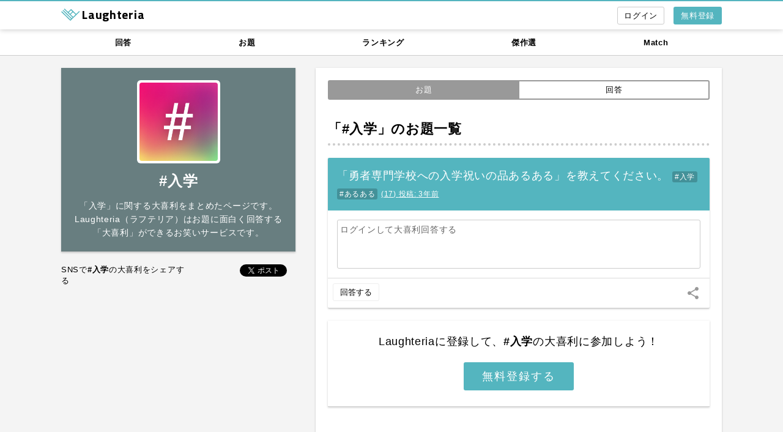

--- FILE ---
content_type: text/html; charset=UTF-8
request_url: https://laughteria.com/search/result?q=%23%E5%85%A5%E5%AD%A6&type=odai
body_size: 5476
content:
<!doctype html>
<html lang="ja">
<head>
<meta charset="UTF-8" />
<meta name="viewport" content="width=device-width,initial-scale=1.0" />
<meta name="apple-mobile-web-app-status-bar-style" content="default" />
<meta name="robots" content="noindex" />
<link rel="canonical" href="https://laughteria.com/search/result?q=%23%E5%85%A5%E5%AD%A6" />
<meta name="description" content="「#入学」を含む大喜利のお題一覧です。" />
<meta property="og:title" content="#入学のお題一覧 | Laughteria" />
<meta property="og:type" content="website" />
<meta property="og:site_name" content="Laughteria ラフテリア" />
<meta property="og:url" content="https://laughteria.com/search/result?q=%23%E5%85%A5%E5%AD%A6" />
<meta property="og:description" content="「#入学」を含む大喜利のお題一覧です。" />
<meta property="og:image" content="https://laughteria.com/img/ogp_general_default.png" />
<meta property="fb:app_id" content="1518682681701863" />
<meta name="twitter:card" content="summary" />
<meta name="twitter:site" content="@laughteria" />
<meta name="twitter:title" content="#入学のお題一覧 | Laughteria" />
<meta name="twitter:description" content="「#入学」を含む大喜利のお題一覧です。" />
<meta name="twitter:image" content="https://laughteria.com/img/ogp_general_square.png" />
<title>#入学のお題一覧 | Laughteria</title>
<link rel="apple-touch-icon" href="/img/icon-320.png" />
<link rel="icon" sizes="192x192" href="/img/icon-192.png" />
<link rel="stylesheet" href="https://fonts.googleapis.com/icon?family=Material+Icons" />
<link rel="stylesheet" href="https://fonts.googleapis.com/css?family=Titillium+Web:700,200" />
<link rel="stylesheet" href="/css/basic.css?1767426462" />
<script async src="https://www.googletagmanager.com/gtag/js?id=UA-37298696-6"></script>
<script>
  window.dataLayer = window.dataLayer || [];
  function gtag(){dataLayer.push(arguments);}
  gtag('js', new Date());

  gtag('config', 'UA-37298696-6', {
    'custom_map': {
      'dimension1': 'login_status',
      'dimension2': 'signed_up_user'
    },
    'login_status': 'NOT_LOGGED_IN'
  });
  gtag('config', 'AW-847781178');
</script>
<!-- Twitter conversion tracking base code -->
<script>
!function(e,t,n,s,u,a){e.twq||(s=e.twq=function(){s.exe?s.exe.apply(s,arguments):s.queue.push(arguments);
},s.version='1.1',s.queue=[],u=t.createElement(n),u.async=!0,u.src='https://static.ads-twitter.com/uwt.js',
a=t.getElementsByTagName(n)[0],a.parentNode.insertBefore(u,a))}(window,document,'script');
twq('config','pgq4d');
</script>
<!-- End Twitter conversion tracking base code -->
<script>
var payload = {"done_one_time_events":[],"fb_app_id":"1518682681701863","fb_graph_api_version":"v14.0"};
</script>
</head>
<body>
<div id="fb-root"></div>
<script>(function(d, s, id) {
  var js, fjs = d.getElementsByTagName(s)[0];
  if (d.getElementById(id)) return;
  js = d.createElement(s); js.id = id;
  js.src = "//connect.facebook.net/ja_JP/sdk.js#xfbml=1&version=v2.5&appId=1518682681701863";
  fjs.parentNode.insertBefore(js, fjs);
}(document, 'script', 'facebook-jssdk'));</script>
<script>!function(d,s,id){var js,fjs=d.getElementsByTagName(s)[0],p=/^http:/.test(d.location)?'http':'https';if(!d.getElementById(id)){js=d.createElement(s);js.id=id;js.src=p+'://platform.twitter.com/widgets.js';fjs.parentNode.insertBefore(js,fjs);}}(document, 'script', 'twitter-wjs');</script>
<div id="wrapper">
	<div id="header">
		<div class="maw1080 pr15 pl15 mra mla">
			<div class="logo-nav">
				<a href="/">
					<img src="/img/logomark.svg" alt="" height="20" />
					<span class="dib vat font-01 fwb fz20">Laughteria</span>
				</a>
			</div>
			<ul class="menu">
				<li class="menu__item"><a href="/register?ref=nav-button" class="flat-button flat-button--color-blue dib effect-fade-on-hover">無料登録</a></li>
				<li class="menu__item mr15"><a href="/login?ref=nav-button" class="bordered-button bordered-button--light dib effect-fade-on-hover login-text-box"><i class="material-icons vam fz16" title="ログイン">login</i></a></li>
			</ul>
		</div>
	</div><!-- #header -->

	<div id="main">
<div class="contents-global-nav-wrapper">
    <div class="maw1080 mra mla ovh">
        <ul class="contents-global-nav">
            <li class="contents-global-nav__item"><a href="/post/new">回答</a></li>
            <li class="contents-global-nav__item"><a href="/odai/new">お題</a></li>
            <li class="contents-global-nav__item"><a href="/ranking/post/weekly">ランキング</a></li>
            <li class="contents-global-nav__item"><a href="/archives/post">傑作選</a></li>
            <li class="contents-global-nav__item"><a href="/match">Match</a></li>
        </ul>
    </div>
</div><!-- .contents-global-nav-wrapper -->
		<div class="maw1080 pr15 pl15 mra mla ovh">
			<div class="main-col-left">
				<div id="hashtag-profile">
<div class="hashtag-profile shadow-box-01">
	<div class="hashtag-profile__image"><img src="/img/hashtag_profile.jpg" alt="" /></div>
	<div class="hashtag-profile__name">#入学</div>
	<p class="hashtag-profile__description">「入学」に関する大喜利をまとめたページです。Laughteria（ラフテリア）はお題に面白く回答する「大喜利」ができるお笑いサービスです。</p>
</div>
<div class="hashtag-share mt20">
	<ul class="hashtag-share__btn hashtag-share-btns">
		<li class="hashtag-share-btns__item"><a href="https://twitter.com/share" class="twitter-share-button" rel="nofollow">Tweet</a></li>
		<li class="hashtag-share-btns__item"><div class="fb-share-button" data-layout="button" data-size="small" data-mobile-iframe="true"><a target="_blank" href="https://www.facebook.com/sharer/sharer.php?u&amp;src=sdkpreparse" class="fb-xfbml-parse-ignore" rel="nofollow">シェア</a></div></li>
	</ul>
	<p class="hashtag-share__txt">SNSで<span class="fwb">#入学</span>の大喜利をシェアする</p>
</div>
				</div>
				<div class="mt20 ad-min-height">
<script async src="//pagead2.googlesyndication.com/pagead/js/adsbygoogle.js"></script>
<ins class="adsbygoogle" style="display:block" data-ad-client="ca-pub-1760126881692182" data-ad-slot="5978755744" data-ad-format="auto"></ins>
<script>(adsbygoogle = window.adsbygoogle || []).push({});</script>
				</div>
			</div><!-- .main-col-left -->

			<div class="main-col-right js-taller-than" data-taller-than="#hashtag-profile">
				<div class="p20 pb60 bg-white shadow-box-01 full-width-narrow-screen">
					<div class="content-tabs mb30">
						<a href="/search/result?q=%23%E5%85%A5%E5%AD%A6&type=odai" class="content-tabs__button content-tabs__button--active">お題</a>
						<a href="/search/result?q=%23%E5%85%A5%E5%AD%A6&type=post" class="content-tabs__button">回答</a>
					</div><!-- .content-tabs -->
					<h1 class="h-01">「#入学」のお題一覧</h1>
					<div class="line-posts js-line" data-replace-url="1" data-count-load="">
<div class="line-posts__item line-posts-item shadow-box-01 js-counting js-post-form js-post-actions js-line-item" data-id="5051757618145162" data-suggest-next-odai="0">
	<div class="line-posts-item__odai line-odai">
		<div class="line-odai__text">
			<span>「勇者専門学校への入学祝いの品あるある」を教えてください。 <a href="/search/result?q=%23%E5%85%A5%E5%AD%A6" class="hashtag-link">#入学</a> <a href="/search/result?q=%23%E3%81%82%E3%82%8B%E3%81%82%E3%82%8B" class="hashtag-link">#あるある</a></span>
			<a href="/odai/5051757618145162" class="dib tdu fz12" data-uitestctl="odai-single-link">
				(<span class="js-post-actions__post-count">17</span>)
				<span>投稿:</span>
				<time datetime="2022-04-08 16:30">3年前</time>
			</a>
		</div>
	</div><!-- .line-odai -->
	<div class="line-posts-item__post line-post">
		<div class="line-post__form">
			<a href="/register?ref=post-line" class="input-01 h80 color-gray">ログインして大喜利回答する</a>
		</div>
	</div><!-- .line-post -->
	<div class="line-posts-item__actions">
		<button type="button" class="js-counting__button js-post-form__submit line-action-button">回答する</button>
		<span class="js-counting__number dib ml10"></span>
	</div>
	<label for="line-share-5051757618145162" class="line-posts-item__share-btn dib vat lh100 effect-fade-on-hover"><i class="material-icons">share</i></label>
	<div class="toggle-menu toggle-menu--right">
		<input type="checkbox" id="line-share-5051757618145162" class="toggle-menu__state" />
		<div class="toggle-menu__content" style="bottom:200px;">
			<ul class="menu-01 shadow-box-01">
				<li><a href="https://twitter.com/intent/tweet?text=%E3%81%8A%E9%A1%8C%E3%80%8E%E3%80%8C%E5%8B%87%E8%80%85%E5%B0%82%E9%96%80%E5%AD%A6%E6%A0%A1%E3%81%B8%E3%81%AE%E5%85%A5%E5%AD%A6%E7%A5%9D%E3%81%84%E3%81%AE%E5%93%81%E3%81%82%E3%82%8B%E3%81%82%E3%82%8B%E3%80%8D%E3%82%92%E6%95%99%E3%81%88%E3%81%A6%E3%81%8F%E3%81%A0%E3%81%95%E3%81%84%E3%80%82%20%23%E5%85%A5%E5%AD%A6%20%23%E3%81%82%E3%82%8B%E3%81%82%E3%82%8B%E3%80%8F%20%7C%20Laughteria%20https%3A%2F%2Flaughteria.com%2Fodai%2F5051757618145162%3Frf%3Dtw_01" class="menu-01__item" target="_blank" rel="nofollow noopener">Twitterで共有</a></li>
				<li><a href="https://www.facebook.com/dialog/share?app_id=1518682681701863&amp;display=popup&amp;href=https%3A%2F%2Flaughteria.com%2Fodai%2F5051757618145162%3Frf%3Dfb_01&amp;redirect_uri=https%3A%2F%2Flaughteria.com" class="menu-01__item" target="_blank" rel="nofollow noopener">Facebookで共有</a></li>
				<li><a href="http://line.me/R/msg/text/?%E3%81%8A%E9%A1%8C%E3%80%8E%E3%80%8C%E5%8B%87%E8%80%85%E5%B0%82%E9%96%80%E5%AD%A6%E6%A0%A1%E3%81%B8%E3%81%AE%E5%85%A5%E5%AD%A6%E7%A5%9D%E3%81%84%E3%81%AE%E5%93%81%E3%81%82%E3%82%8B%E3%81%82%E3%82%8B%E3%80%8D%E3%82%92%E6%95%99%E3%81%88%E3%81%A6%E3%81%8F%E3%81%A0%E3%81%95%E3%81%84%E3%80%82%20%23%E5%85%A5%E5%AD%A6%20%23%E3%81%82%E3%82%8B%E3%81%82%E3%82%8B%E3%80%8F%20%7C%20Laughteria%20https%3A%2F%2Flaughteria.com%2Fodai%2F5051757618145162%3Frf%3Dln_01" class="menu-01__item" target="_blank" rel="nofollow noopener">LINEで共有</a></li>
			</ul>
		</div>
	</div>
</div>
					</div><!-- .line-posts -->
					<div class="shadow-box-01 p20 mt20 tac">
						<p class="fz18">Laughteriaに登録して、<span class="fwb">#入学</span>の大喜利に参加しよう！</p>
						<div class="mt20"><a href="/register?ref=hashtag" class="btn-01 btn-01--large dib bg-blue effect-fade-on-hover">無料登録する</a></div>
					</div>
				</div>
			</div><!-- .main-col-right -->

			<div class="main-col-left">
				<div class="continuous-item"><a href="/post/hot" class="bnr-01 effect-fade-on-hover">人気の<span class="color-orange">回答</span>を見る &raquo;</a></div>
				<div class="continuous-item"><a href="/odai/hot" class="bnr-01 effect-fade-on-hover">人気の<span class="color-blue">お題</span>を見る &raquo;</a></div>
				<div class="continuous-item">
					<a href="/match" class="bnr-01 bnr-01--frame-only effect-fade-on-hover"><img src="/img/match_banner.webp" alt="大喜利コンテスト、毎週開催中！" class="w100p" /></a>
				</div>
<div class="p20 bg-white shadow-box-01 continuous-item">
	<div class="fz16 fwb"><i class="material-icons fz20 vam">search</i> 大喜利のお題を検索</div>
	<form action="/search/result" method="get">
		<div class="side-search-form mt15">
			<div class="side-search-form__button"><input type="submit" class="btn-01 dib bg-blue effect-fade-on-hover" value="検索" /></div>
			<div class="side-search-form__input"><input type="text" name="q" class="input-01" maxlength="255" placeholder="キーワード" value="#入学" /></div>
		</div>
	</form>
	<ul class="mt20">
		<li class="dib mb5"><a href="/search/result?q=%23%E8%AA%A4%E3%81%A3%E3%81%9F%E4%BD%BF%E3%81%84%E6%96%B9" class="hashtag-link hashtag-link--bordered">#誤った使い方</a></li>
		<li class="dib mb5"><a href="/search/result?q=%23%E3%81%93%E3%82%93%E3%81%AA%E3%80%87%E3%80%87%E3%81%AF%E5%AB%8C%E3%81%A0" class="hashtag-link hashtag-link--bordered">#こんな〇〇は嫌だ</a></li>
		<li class="dib mb5"><a href="/search/result?q=%23%E7%A9%B4%E5%9F%8B%E3%82%81" class="hashtag-link hashtag-link--bordered">#穴埋め</a></li>
		<li class="dib mb5"><a href="/search/result?q=%23%E3%82%B7%E3%83%81%E3%83%A5%E3%82%A8%E3%83%BC%E3%82%B7%E3%83%A7%E3%83%B3%E4%B8%80%E8%A8%80" class="hashtag-link hashtag-link--bordered">#シチュエーション一言</a></li>
		<li class="dib mb5"><a href="/search/result?q=%23%E9%80%86%E5%A4%A7%E5%96%9C%E5%88%A9" class="hashtag-link hashtag-link--bordered">#逆大喜利</a></li>
		<li class="dib mb5"><a href="/search/result?q=%23%E3%83%87%E3%83%BC%E3%83%88" class="hashtag-link hashtag-link--bordered">#デート</a></li>
		<li class="dib mb5"><a href="/search/result?q=%23%E3%82%AB%E3%83%AB%E3%82%BF" class="hashtag-link hashtag-link--bordered">#カルタ</a></li>
		<li class="dib mb5"><a href="/search/result?q=%23%E3%83%A9%E3%83%B3%E3%82%AD%E3%83%B3%E3%82%B0" class="hashtag-link hashtag-link--bordered">#ランキング</a></li>
		<li class="dib mb5"><a href="/search/result?q=%23%E5%AD%A6%E6%A0%A1" class="hashtag-link hashtag-link--bordered">#学校</a></li>
		<li class="dib mb5"><a href="/search/result?q=%23%E5%86%99%E7%9C%9F%E3%81%A7%E4%B8%80%E8%A8%80" class="hashtag-link hashtag-link--bordered">#写真で一言</a></li>
		<li class="dib mb5"><a href="/search/result?q=%23%E3%81%AA%E3%81%9E%E3%81%8B%E3%81%91" class="hashtag-link hashtag-link--bordered">#なぞかけ</a></li>
		<li class="dib mb5"><a href="/search/result?q=%23%E6%81%8B%E6%84%9B" class="hashtag-link hashtag-link--bordered">#恋愛</a></li>
		<li class="dib mb5"><a href="/search/result?q=%23%E5%92%8C%E8%A8%B3" class="hashtag-link hashtag-link--bordered">#和訳</a></li>
		<li class="dib mb5"><a href="/search/result?q=%23%E3%81%82%E3%82%8B%E3%81%82%E3%82%8B" class="hashtag-link hashtag-link--bordered">#あるある</a></li>
	</ul>
</div>
<div class="continuous-item">
	<div class="fz20 fwb"><i class="material-icons fz20 vam">info</i> 運営からのお知らせ</div>
	<ul class="news-articles mt10">
		<li class="news-articles__item news-articles-item">
			<div class="news-articles-item__date">2026.1.2</div>
			<div class="news-articles-item__title"><a href="/blog/20260102-system-maintenance">【完了】システムメンテナンスに関するお知らせ</a></div>
		</li>
		<li class="news-articles__item news-articles-item">
			<div class="news-articles-item__date">2025.9.13</div>
			<div class="news-articles-item__title"><a href="/blog/20250913-laughteria-match">【リリース情報】Laughteria Matchを公開しました</a></div>
		</li>
		<li class="news-articles__item news-articles-item">
			<div class="news-articles-item__date">2024.8.26</div>
			<div class="news-articles-item__title"><a href="/blog/20240826-for-facebook-login-users">Facebookログインが使えずアカウントにアクセスできない方へ</a></div>
		</li>
	</ul>
</div>
<div class="continuous-item">
	<div><a href="https://twitter.com/laughteria" class="bnr-02 effect-fade-on-hover" style="border-color:#00acee;" target="_blank" rel="nofollow noopener">公式 <svg xmlns="http://www.w3.org/2000/svg" style="vertical-align:top;" height="1em" viewBox="0 0 512 512"><!--! Font Awesome Free 6.4.2 by @fontawesome - https://fontawesome.com License - https://fontawesome.com/license (Commercial License) Copyright 2023 Fonticons, Inc. --><style>svg{fill:#0f1419}</style><path d="M389.2 48h70.6L305.6 224.2 487 464H345L233.7 318.6 106.5 464H35.8L200.7 275.5 26.8 48H172.4L272.9 180.9 389.2 48zM364.4 421.8h39.1L151.1 88h-42L364.4 421.8z"/></svg> もチェック</a></div>
</div>
			</div><!-- .main-col-left -->
		</div>
	</div><!-- #main -->

	<div id="breadcrumb">
		<ol class="breadcrumb maw1080 pr15 pl15 mra mla">
			<li class="breadcrumb__item"><a href="/">トップ</a></li>
			<li class="breadcrumb__item"><a href="/odai/new">お題一覧</a></li>
			<li class="breadcrumb__item">#入学のお題一覧</li>
		</ol>
	</div><!-- #breadcrumb -->

	<div id="footer">
		<ul class="nav">
			<li class="nav__item"><a href="/about" class="effect-fade-on-hover">Laughteriaとは</a></li>
			<li class="nav__item"><a href="/help" class="effect-fade-on-hover">よくある質問</a></li>
			<li class="nav__item"><a href="/post/new" class="effect-fade-on-hover">新着の回答</a></li>
			<li class="nav__item"><a href="/odai/new" class="effect-fade-on-hover">新着のお題</a></li>
			<li class="nav__item"><a href="/tos" class="effect-fade-on-hover">利用規約</a></li>
			<li class="nav__item"><a href="/privacy" class="effect-fade-on-hover">プライバシー</a></li>
			<li class="nav__item"><a href="/team" class="effect-fade-on-hover">運営チーム</a></li>
			<li class="nav__item"><a href="/contact" class="effect-fade-on-hover">お問い合わせ</a></li>
		</ul>
		<div class="footer-message-form mt20">
			<p><i class="material-icons fz18 vam lh120">message</i> ご意見をお聞かせください！</p>
			<div class="js-message-form mt10">
				<textarea class="input-01 js-message-form__text" rows="4" placeholder="サービスについてのご意見、改善要望など"></textarea>
				<div class="mt10"><a href="#" class="btn-01 db bg-white color-black effect-bg-gray-on-hover js-message-form__submit">メッセージを送信</a></div>
			</div>
		</div>
		<div class="tac mt30"><img src="/img/logomark.svg" alt="" height="46" /></div>
		<div class="copyright">(c) 2026 Laughteria</div>
	</div><!-- #footer -->
</div><!-- #wrapper -->
<script src="/js/basic.js?1767426462"></script>
</body>
</html>


--- FILE ---
content_type: text/html; charset=utf-8
request_url: https://www.google.com/recaptcha/api2/aframe
body_size: 185
content:
<!DOCTYPE HTML><html><head><meta http-equiv="content-type" content="text/html; charset=UTF-8"></head><body><script nonce="EH0mH9runUjyjPCEzsJIqA">/** Anti-fraud and anti-abuse applications only. See google.com/recaptcha */ try{var clients={'sodar':'https://pagead2.googlesyndication.com/pagead/sodar?'};window.addEventListener("message",function(a){try{if(a.source===window.parent){var b=JSON.parse(a.data);var c=clients[b['id']];if(c){var d=document.createElement('img');d.src=c+b['params']+'&rc='+(localStorage.getItem("rc::a")?sessionStorage.getItem("rc::b"):"");window.document.body.appendChild(d);sessionStorage.setItem("rc::e",parseInt(sessionStorage.getItem("rc::e")||0)+1);localStorage.setItem("rc::h",'1768484373565');}}}catch(b){}});window.parent.postMessage("_grecaptcha_ready", "*");}catch(b){}</script></body></html>